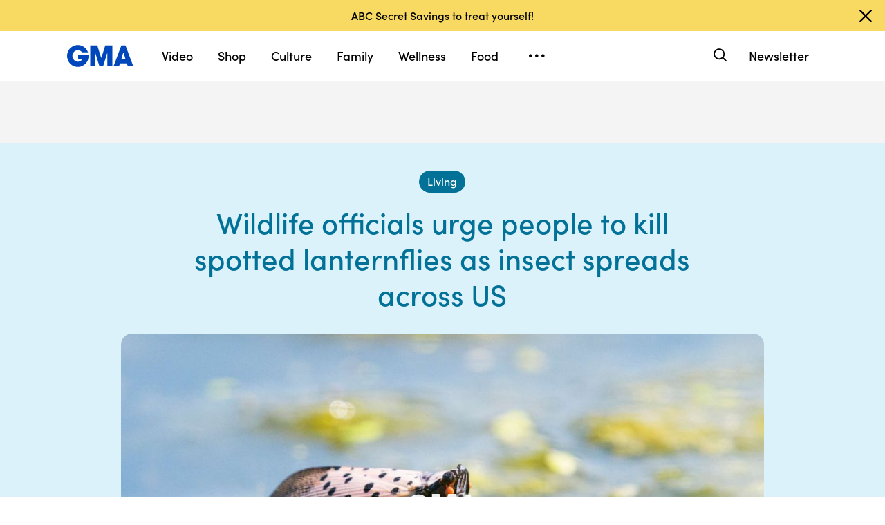

--- FILE ---
content_type: text/html; charset=utf-8
request_url: https://www.google.com/recaptcha/api2/aframe
body_size: 186
content:
<!DOCTYPE HTML><html><head><meta http-equiv="content-type" content="text/html; charset=UTF-8"></head><body><script nonce="FVDNWrYE3jlQMqHjdHgZXQ">/** Anti-fraud and anti-abuse applications only. See google.com/recaptcha */ try{var clients={'sodar':'https://pagead2.googlesyndication.com/pagead/sodar?'};window.addEventListener("message",function(a){try{if(a.source===window.parent){var b=JSON.parse(a.data);var c=clients[b['id']];if(c){var d=document.createElement('img');d.src=c+b['params']+'&rc='+(localStorage.getItem("rc::a")?sessionStorage.getItem("rc::b"):"");window.document.body.appendChild(d);sessionStorage.setItem("rc::e",parseInt(sessionStorage.getItem("rc::e")||0)+1);localStorage.setItem("rc::h",'1769477275272');}}}catch(b){}});window.parent.postMessage("_grecaptcha_ready", "*");}catch(b){}</script></body></html>

--- FILE ---
content_type: text/vtt;charset=ISO-8859-1
request_url: https://abcnews.go.com/video/caption?id=79809777
body_size: 4086
content:
WEBVTT

1
00:00:00.309 --> 00:00:03.269
Now to that new warning about the pretty but destructive 

2
00:00:03.309 --> 00:00:07.939
insect spreading across some states, the spotted lanternfly, 

3
00:00:08.289 --> 00:00:11.549
which can do serious damage and Lara is back. Officials 

4
00:00:11.569 --> 00:00:13.869
are clear on what you should do if you see one of these 

5
00:00:13.869 --> 00:00:18.174
bugs. Yuck. Say yuck first and 

6
00:00:18.174 --> 00:00:21.079
then, well, you know the expression squash it like a bug. 

7
00:00:21.099 --> 00:00:24.869
That's what they want to you do. They lay eggs in 

8
00:00:24.869 --> 00:00:29.729
September and now is the time to take action. Move 

9
00:00:29.729 --> 00:00:33.529
over, murder hornets, a new insect has people bugging out. 

10
00:00:33.659 --> 00:00:37.429
Meet the spotted lanternfly. While they may look pretty 

11
00:00:37.479 --> 00:00:40.239
officials warn these pests are wreaking havoc on fruit 

12
00:00:40.239 --> 00:00:43.569
crops, trees and even lawn furniture up and down the east 

13
00:00:43.569 --> 00:00:47.739
coast. They have a substance they excrete all over 

14
00:00:47.739 --> 00:00:50.839
the plants and lawn furniture. It is messy, nobody likes it. 

15
00:00:50.839 --> 00:00:53.469
Reporter: That substance can lead to the growth of 

16
00:00:53.469 --> 00:00:57.479
damaging black mold. If you see one authorities say, 

17
00:00:57.979 --> 00:01:01.569
act immediately. They'll reveal red wings. That's how you 

18
00:01:01.569 --> 00:01:05.154
know it's a spotted lanternfly. So if you see them we want to 

19
00:01:05.154 --> 00:01:07.939
you identify it and squish it. Reporter: Pennsylvania's 

20
00:01:07.939 --> 00:01:11.779
department of agriculture issuing this decree, kill it, squash 

21
00:01:11.779 --> 00:01:16.059
it, smash it, just get rid of it. Sightings reported across 

22
00:01:16.059 --> 00:01:20.069
at least 13 states. New Jersey even issuing quarantine 

23
00:01:20.129 --> 00:01:23.319
orders telling people to inspect vehicle, trailers or outdoor 

24
00:01:23.319 --> 00:01:26.349
items for these bugs before moving them out of the 

25
00:01:26.349 --> 00:01:30.319
quarantine zone. They hitchhike around yards and 

26
00:01:31.169 --> 00:01:34.209
boatyards and trucks, car, we're engaging the public to also 

27
00:01:34.209 --> 00:01:36.839
help. Reporter: The quick- moving pests native to Asia and 

28
00:01:36.839 --> 00:01:46.399
phone for their spots, 

29
00:01:46.439 --> 00:01:50.689
they do feed off 70 types of plants and trees. Their favorite, 

30
00:01:50.889 --> 00:01:54.939
the tree of heaven. In the four years since they first showed 

31
00:01:54.939 --> 00:01:59.039
up at vine crest vineyards, the partner, Sam says 

32
00:01:59.229 --> 00:02:02.699
they've caused hundreds of thousands worth of damage. 

33
00:02:02.899 --> 00:02:06.379
We had at least two acres of replants the last four years. 

34
00:02:06.399 --> 00:02:09.319
You can spray and basically wipe out a million of them in 

35
00:02:09.319 --> 00:02:12.039
one day and the next day they're all back. Reporter: Before 

36
00:02:12.039 --> 00:02:15.369
the bugs show up in more areas, authorities say now is the 

37
00:02:15.369 --> 00:02:19.119
time to stop them in their tracks. If someone is visiting from 

38
00:02:19.409 --> 00:02:21.819
out of state we want people to look at their cars because we 

39
00:02:21.819 --> 00:02:25.399
don't want them brought into the counties that are not 

40
00:02:25.399 --> 00:02:29.439
seeing mass populations. Reporter: 

41
00:02:29.439 --> 00:02:33.249
It is recommended that you report the sighting. If you make 

42
00:02:33.249 --> 00:02:35.959
one to your local government. Some states have phone 

43
00:02:35.959 --> 00:02:46.069
numbers like New Jersey's-- it's 833- 4- bad- bug. 

44
00:02:46.399 --> 00:02:50.549
There was a moth in the studio and I was freaking out. I 

45
00:02:50.549 --> 00:02:52.639
don't think I could handle one of these bugs let alone a 

46
00:02:52.639 --> 00:02:55.849
murder hornet. Somebody grabbed it with a hand. That's a 

47
00:02:55.849 --> 00:02:56.699
strong one. Use your foot. 

--- FILE ---
content_type: text/json;charset=UTF-8
request_url: https://abcnews.go.com/video/itemfeed?id=79809777&aspectRatio=true
body_size: 1557
content:
{
	"@attributes" : {
		"version" : "2.0"
	},
	"channel" : {
		"category" : "",
		"pubDate" : "",
		"language" : "en",
		"ttl" : "10",
		"item" : {
			"shareEnabled" : true,
			"media-group" : {
				"media-content" : [
					{
						"temporalType" : "vod",
						"media-category" : {
							"@attributes" : {
								"schema" : "http:\/\/mrss.akamai.com\/user_agent_hint",
								"label" : "HDS_ALL"
							}
						},
						"@attributes" : {
							"isLive" : "false",
							"url" : "https:\/\/service-pkgabcnews.akamaized.net\/opp\/hls\/abcnews\/2021\/09\/210903_gma_lanternfly_0823_,500,800,1200,1800,2500,3200,4500,.mp4.csmil\/manifest.f4m",
							"type" : "video\/f4m",
							"medium" : "video",
							"duration" : 177,
							"isDefault" : "true"
						}
					},
					{
						"temporalType" : "vod",
						"media-category" : {
							"@attributes" : {
								"schema" : "http:\/\/mrss.akamai.com\/user_agent_hint",
								"label" : "HLS_ALL"
							}
						},
						"@attributes" : {
							"isLive" : "false",
							"url" : "https:\/\/service-pkgabcnews.akamaized.net\/opp\/hls\/abcnews\/2021\/09\/210903_gma_lanternfly_0823_,500,800,1200,1800,2500,3200,4500,.mp4.csmil\/playlist.m3u8",
							"type" : "application\/x-mpegURL",
							"medium" : "video",
							"duration" : 177
						}
					},
					{
						"temporalType" : "vod",
						"media-category" : {
							"@attributes" : {
								"schema" : "http:\/\/mrss.akamai.com\/user_agent_hint",
								"label" : "PDL_MED"
							}
						},
						"@attributes" : {
							"isLive" : "false",
							"url" : "https:\/\/ondemand.abcnews.com\/playback\/abcnews\/2021\/09\/210903_gma_lanternfly_0823_700.mp4",
							"type" : "video\/mp4",
							"medium" : "video",
							"duration" : 177
						}
					},
					{
						"temporalType" : "vod",
						"media-category" : {
							"@attributes" : {
								"schema" : "http:\/\/mrss.akamai.com\/user_agent_hint",
								"label" : "PDL_LOW"
							}
						},
						"@attributes" : {
							"isLive" : "false",
							"url" : "https:\/\/ondemand.abcnews.com\/playback\/abcnews\/2021\/09\/210903_gma_lanternfly_0823_700.mp4",
							"type" : "video\/mp4",
							"medium" : "video",
							"duration" : 177
						}
					}
				],
				"media-title" : "Wildlife officials tell residents to kill lanternflies as insect population spreads",
				"media-description" : "Lanternflies may be pretty to look at, but wildlife officials are saying they can threaten crops and damage outdoor furniture. ",
				"media-genre" : "shows - clips",
				"media-asset-title" : "210903_gma_lanternfly_0823_video",
				"media-subTitle" : {
					"@attributes" : {
						"type" : "application\/ttml+xml",
						"lang" : "en",
						"href" : "https:\/\/abcnews.go.com\/xmldata\/caption?id=79809777"
					}
				},
				"media-thumbnail" : {
					"@attributes" : {
						"url" : "https:\/\/s.abcnews.com\/images\/GMA\/210903_gma_spencer1_hpMain_16x9_992.jpg",
						"width" : "640",
						"height" : "360"
					}
				},
				"media-thumbnails" : [
					{
						"@attributes" : {
							"url" : "https:\/\/s.abcnews.com\/images\/GMA\/210903_gma_spencer1_hpMain_16x9_992.jpg",
							"width" : "640",
							"height" : "360"
						}
					},
					{
						"@attributes" : {
							"url" : "https:\/\/s.abcnews.com\/images\/GMA\/210903_gma_spencer1_hpMain_4x5_992.jpg",
							"width" : "360",
							"height" : "640"
						}
					},
					{
						"@attributes" : {
							"url" : "https:\/\/s.abcnews.com\/images\/GMA\/210903_gma_spencer1_hpMain_1x1_608.jpg",
							"width" : "360",
							"height" : "360"
						}
					}
				],
				"media-embed" : {
					"@attributes" : {
						"url" : "https:\/\/abcnews.go.com\/video\/embed",
						"width" : "640",
						"height" : "360"
					},
					"media-param" : {
						"@attributes" : {
							"name" : "type"
						},
						"#text" : "text\/javascript"
					}
				}
			},
			"temporalType" : "vod",
			"thumb" : "https:\/\/s.abcnews.com\/images\/GMA\/210903_gma_spencer1_hpMain_16x9_992.jpg",
			"link" : "https:\/\/abcnews.go.com\/GMA\/News\/video\/wildlife-officials-residents-kill-lanternflies-insect-population-spreads-79809777",
			"description" : "",
			"aspectRatio" : "16x9",
			"title" : "Wildlife officials tell residents to kill lanternflies as insect population spreads",
			"omniture" : {
				"channel" : "abcn:gma",
				"event1" : "event1",
				"prop4" : "video",
				"prop3" : "79809777|210903_gma_lanternfly_0823_video|sec_gma~sec_us|Wildlife officials tell residents to kill lanternflies as insect population spreads",
				"eVar2" : "79809777|210903_gma_lanternfly_0823_video|sec_gma~sec_us|Wildlife officials tell residents to kill lanternflies as insect population spreads",
				"prop25" : "79809777",
				"eVar12" : "79809777",
				"prop18" : "player|videoindex",
				"eVar15" : "player|videoindex",
				"prop16" : "videoadtree|X-DoNotUse-Archived\/News\/USNews",
				"prop31" : "abcn:gma",
				"prop32" : "abcn:us",
				"prop33" : "",
				"prop34" : "",
				"eVar32" : "shows - clips",
				"eVar40" : "Wildlife officials tell residents to kill lanternflies as insect population spreads",
				"prop40" : "Wildlife officials tell residents to kill lanternflies as insect population spreads",
				"eVar42" : "09-03-2021",
				"prop42" : "09-03-2021",
				"eVar43" : "10:16",
				"prop43" : "10:16",
				"eVar45" : "murder hornets, lanternflies, insect, wildlife, crops, damage, kill, squish, dangerous insects, gma, abc news, asian insects",
				"eVar46" : "https:\/\/abcnews.go.com\/GMA\/News\/video\/wildlife-officials-residents-kill-lanternflies-insect-population-spreads-79809777",
				"eVar47" : "",
				"prop47" : "",
				"eVar49" : "09-03-2021",
				"prop49" : "09-03-2021",
				"event12" : "event12",
				"eVar20" : "videoadtree|X-DoNotUse-Archived\/News\/USNews",
				"prop54" : "ShortForm",
				"eVar54" : "ShortForm",
				"prop56" : "177",
				"eVar56" : "177"
			},
			"transcript" : "",
			"videoContentType" : "sf",
			"freewheel" : {
				"videoAssetId" : "news-79809777"
			},
			"comscore" : {
				"show" : "GMA"
			},
			"nielsenDate" : "20210903 08:31:56",
			"timestamp" : "Fri, 03 Sep 2021 08:31:56 -0400",
			"kalturaId" : null,
			"canonicalUrl" : "https:\/\/abcnews.go.com\/GMA\/News\/video\/wildlife-officials-residents-kill-lanternflies-insect-population-spreads-79809777",
			"outbrainSrcUrl" : "http:\/\/abcnews.go.com\/GMA\/video",
			"pubDate" : "Sep 3, 2021, 8:31 AM",
			"adTags" : "News,USNews",
			"isLiveVideo" : false,
			"guid" : "79809777",
			"shareUrl" : "https:\/\/abcn.ws\/3BHqlJg",
			"category" : "gma",
			"unicorn" : null,
			"mediatype" : "default"
		}
	}
}

--- FILE ---
content_type: application/x-javascript;charset=utf-8
request_url: https://sw88.go.com/id?d_visid_ver=5.5.0&d_fieldgroup=A&mcorgid=C7A21CFE532E6E920A490D45%40AdobeOrg&mid=59876262169356744614635690639716537056&d_coppa=true&ts=1769477267897
body_size: -46
content:
{"mid":"59876262169356744614635690639716537056"}